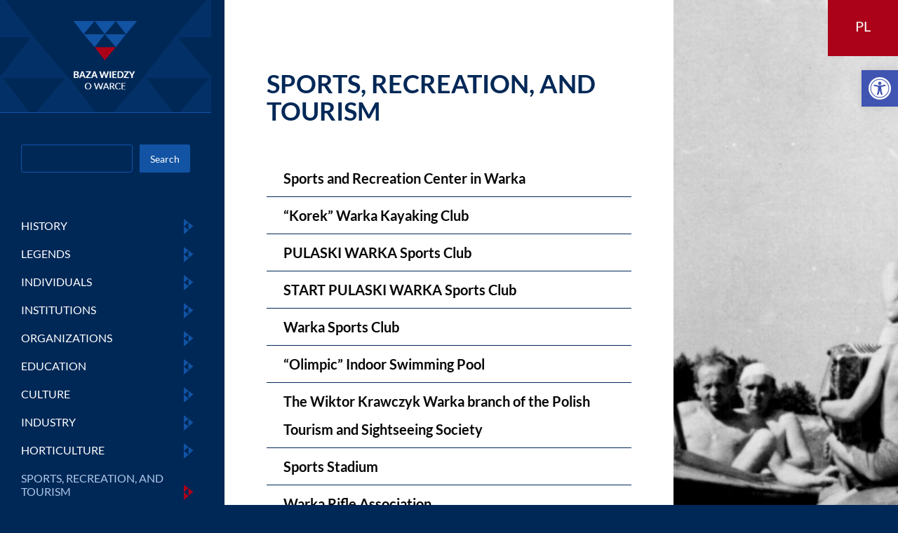

--- FILE ---
content_type: text/css
request_url: http://bazawiedzy.muzeumpulaski.pl/en/wp-content/themes/muzeum-w-warce/style.css?ver=4.15.0
body_size: 340
content:
/*
Theme Name: Muzeum w Warce
Theme URI: 
Description: Child theme of Divi theme for the Divi theme
Author: <a href="http://www.elegantthemes.com">Elegant Themes</a>
Author URI: 
Template: Divi
Version: 4.14.4
*/

/* Generated by Orbisius Child Theme Creator (https://orbisius.com/products/wordpress-plugins/orbisius-child-theme-creator/) on Thu, 30 Dec 2021 14:37:10 +0000 */ 
/* The plugin now uses the recommended approach for loading the css files.*/



--- FILE ---
content_type: text/css
request_url: http://bazawiedzy.muzeumpulaski.pl/en/wp-content/et-cache/1/2/102/et-core-unified-102.min.css?ver=1768270331
body_size: 2952
content:
.jezyk{display:block;position:fixed;top:0px;right:0px;width:100px;height:80px;color:#fff;background-color:#AB0219;z-index:999;text-align:center;padding-top:20px;-webkit-transition:all 0.4s ease-in-out;-moz-transition:all 0.4s ease-in-out;-o-transition:all 0.4s ease-in-out;transition:all 0.4s ease-in-out}.jezyk:hover{background-color:#002857}.wyborj{display:none;filter:alpha(opacity=0);-moz-opacity:0;-khtml-opacity:0;opacity:0}.et_pb_gutters3 .et_pb_column_4_4 .et_pb_widget{width:100%;margin-top:30px;margin-bottom:50px}#et-main-area{width:75vw;float:right}.container{width:100%;max-width:1500px!important}body:not(.et-tb) #main-content .container,body:not(.et-tb-has-header) #main-content .container{padding-top:0px}#left-area{padding-bottom:0px}.single .post{padding-bottom:0px}.et_pb_post{margin-bottom:0px}#pojo-a11y-toolbar{display:block!important}.muzmenu ul{}.muzmenu ul li{display:bock;width:100%!important;padding:8px}.muzmenu ul#menu-menu-glowne-3 li a{width:100%;line-height:1.2em;padding-top:13px!important;padding-bottom:13px!important;text-transform:uppercase}.muzmenu .et_pb_menu__menu ul li ul.sub-menu{z-index:999999999;display:block!important;position:fixed;float:none;background-color:rgba(3,48,102,1)!important;left:23vw!important;top:0px!important;margin:0px!important;padding:0px!important;width:76vw!important;height:100vh!important;overflow:scroll}.muzmenu ul li ul.sub-menu li{background-color:#033066!important;width:100%!important}.muzmenu ul li ul.sub-menu li.megamenu a{font-size:48px;margin-top:10%;margin-bottom:5%;font-weight:bold;text-transform:uppercase}.muzmenu ul li ul.sub-menu ul li.megamenu a{font-size:48px;margin-top:8%;margin-bottom:5%;font-weight:bold;text-transform:uppercase}.muzmenu ul li ul.sub-menu li a{width:30vw!important}.muzmenu ul li ul.sub-menu li ul.sub-menu{left:40%!important;z-index:9999999999;top:0px;background-color:rgba(29,84,151,1)!important;height:100vh!important}.muzmenu ul li ul.sub-menu li ul.sub-menu li a{width:45vw}.muzmenu ul li ul.sub-menu li ul li{background-color:rgba(29,84,151,1)!important}.et_pb_accordion .et_pb_toggle_content{background-color:#E7EDF5;margin:0px;padding:20px;margin-left:-20px;margin-top:20px;margin-bottom:-21px;width:106%;border-top:1px solid #002857}.et_pb_toggle_close .et_pb_toggle_title::before{background-image:url(http://bazawiedzy.muzeumpulaski.pl/wp-content/uploads/2022/01/strzalkatop.png);content:"\E050";color:rgba(0,0,0,0);width:22px;height:14px;transform:rotate(180deg)}.et_pb_toggle_open .et_pb_toggle_title::before{display:block!important;background-image:url(http://bazawiedzy.muzeumpulaski.pl/wp-content/uploads/2022/01/strzalkatop.png);content:"\E050";color:rgba(0,0,0,0);width:22px;height:14px;right:0;left:auto;position:absolute;top:50%;margin-top:-.5em;font-size:16px}.popnast{background-color:#B3CCEB}.popnast .nav-previous a,.popnast .nav-next a{padding:15px;font-weight:bold!important;font-size:17px;line-height:2.7em;-webkit-transition:all 0.4s ease-in-out;-moz-transition:all 0.4s ease-in-out;-o-transition:all 0.4s ease-in-out;transition:all 0.4s ease-in-out}.popnast .nav-previous a:hover,.popnast .nav-next a:hover{filter:alpha(opacity=50);-moz-opacity:0.5;-khtml-opacity:0.5;opacity:0.5}.popnast .nav-previous a .meta-nav,.popnast .nav-next a .meta-nav{display:none}.popnast .nav-previous a::before{content:" ";float:left;display:block;width:29px;height:46px;background:url(http://bazawiedzy.muzeumpulaski.pl/wp-content/uploads/2022/01/prev.png) no-repeat top center;margin-right:15px}.popnast .nav-next a::before{content:" ";float:right;display:block;width:29px;height:46px;background:url(http://bazawiedzy.muzeumpulaski.pl/wp-content/uploads/2022/01/next.png) no-repeat top center;margin-left:15px}.et_pb_text_inner ol li{line-height:1.6em!important;margin-top:15px;margin-bottom:15px;text-indent:-20px;margin-left:25px}.et_pb_text_inner ul li{line-height:1.6em!important;margin-top:15px;margin-bottom:15px}.instytucje,.instytucje td,.instytucje tr,.instytucje tbody{border:0px!important}.instytucje td{border-bottom:1px solid #002857!important}.instytucje td a{color:#070707!important;line-height:2em}.et-menu li a::after{background:url(http://bazawiedzy.muzeumpulaski.pl/wp-content/uploads/2022/01/strzalkamenu.png) no-repeat top center;content:" ";width:14px;height:22px;display:block;float:right;margin-right:-25px}.et-menu li a:hover::after{background:url(http://bazawiedzy.muzeumpulaski.pl/wp-content/uploads/2022/01/strzalkamenuhover.png) no-repeat top center}.et-menu .menu-item-has-children>a:first-child::after{background:url(http://bazawiedzy.muzeumpulaski.pl/wp-content/uploads/2022/01/strzalkamenu.png) no-repeat top center;content:" ";width:14px;height:22px}.et-menu .menu-item-has-children li a:first-child::after{display:none}.et-menu .menu-item-has-children>a:first-child::after{background:url(http://bazawiedzy.muzeumpulaski.pl/wp-content/uploads/2022/01/strzalkamenu.png) no-repeat top center;content:" ";width:14px;height:22px}.et-menu .menu-item-has-children>a:first-child::after{background:url(http://bazawiedzy.muzeumpulaski.pl/wp-content/uploads/2022/01/strzalkamenu.png) no-repeat top center;content:" ";width:14px;height:22px;-webkit-transition:all 0.4s ease-in-out;-moz-transition:all 0.4s ease-in-out;-o-transition:all 0.4s ease-in-out;transition:all 0.4s ease-in-out}.et-menu .menu-item-has-children .menu-item-has-children>a:first-child::after{top:7px}.et-menu .menu-item-has-children:hover>a:first-child::after{background:url(http://bazawiedzy.muzeumpulaski.pl/wp-content/uploads/2022/01/strzalkamenuhover.png) no-repeat top center;content:" ";width:14px;height:22px}.et-menu .current-menu-ancestor>a::after{background:url(http://bazawiedzy.muzeumpulaski.pl/wp-content/uploads/2022/01/strzalkamenuhover.png) no-repeat top center!important}.et-menu .current-menu-parent>a:first-child::after,.et-menu .current-menu-item>a:first-child::after{background:url(http://bazawiedzy.muzeumpulaski.pl/wp-content/uploads/2022/01/strzalkamenuhover.png) no-repeat top center}.muzmenu ul li ul.sub-menu li ul.sub-menu{overflow:scroll}.timeleft:before{display:block;content:" ";background-color:#1253A3;width:20px;height:20px;position:absolute;top:40px;right:-10px;transform:rotate(45deg)}.timeleft:after{display:block;content:" ";background-color:#AB0219;width:25px;height:25px;position:absolute;top:40px;right:-54px;border:4px solid #002857;transform:rotate(45deg);-moz-border-radius:20px;-webkit-border-radius:20px;-khtml-border-radius:20px;border-radius:20px}.timeright:before{display:block;content:" ";background-color:#1253A3;width:20px;height:20px;position:absolute;top:40px;left:-10px;transform:rotate(45deg)}.timeright:after{display:block;content:" ";background-color:#AB0219;width:25px;height:25px;position:absolute;top:40px;left:-63px;border:4px solid #002857;transform:rotate(45deg);-moz-border-radius:20px;-webkit-border-radius:20px;-khtml-border-radius:20px;border-radius:20px}.mfp-iframe-holder .mfp-close,.mfp-image-holder .mfp-close{opacity:.8;top:-3px}#et_mobile_nav_menu .mobile_nav.opened .mobile_menu_bar::before,.et_pb_module.et_pb_menu .et_mobile_nav_menu .mobile_nav.opened .mobile_menu_bar::before{content:'d';color:#fff}ul.et_mobile_menu li.menu-item-has-children .mobile-toggle::after,.et-db #et-boc .et-l ul.et_mobile_menu li.menu-item-has-children .mobile-toggle::after{top:10px;position:relative;content:'\00BB';color:#fff;border-radius:50%;padding:3px;font-size:20px}ul.et_mobile_menu li.menu-item-has-children .mobile-toggle,ul.et_mobile_menu li.page_item_has_children .mobile-toggle,.et-db #et-boc .et-l ul.et_mobile_menu li.menu-item-has-children .mobile-toggle,.et-db #et-boc .et-l ul.et_mobile_menu li.page_item_has_children .mobile-toggle{width:44px;height:100%;padding:0px!important;max-height:44px;border:none;position:absolute;right:0px;top:0px;z-index:999;background-color:transparent}ul.et_mobile_menu>li.menu-item-has-children,ul.et_mobile_menu>li.page_item_has_children,ul.et_mobile_menu>li.menu-item-has-children .sub-menu li.menu-item-has-children,.et-db #et-boc .et-l ul.et_mobile_menu>li.menu-item-has-children,.et-db #et-boc .et-l ul.et_mobile_menu>li.page_item_has_children,.et-db #et-boc .et-l ul.et_mobile_menu>li.menu-item-has-children .sub-menu li.menu-item-has-children{position:relative}.et_mobile_menu .menu-item-has-children>a,.et-db #et-boc .et-l .et_mobile_menu .menu-item-has-children>a{background-color:transparent}ul.et_mobile_menu .menu-item-has-children .sub-menu,#main-header ul.et_mobile_menu .menu-item-has-children .sub-menu,.et-db #et-boc .et-l ul.et_mobile_menu .menu-item-has-children .sub-menu,.et-db #main-header ul.et_mobile_menu .menu-item-has-children .sub-menu{display:none!important;visibility:hidden!important}ul.et_mobile_menu .menu-item-has-children .sub-menu.visible,#main-header ul.et_mobile_menu .menu-item-has-children .sub-menu.visible,.et-db #et-boc .et-l ul.et_mobile_menu .menu-item-has-children .sub-menu.visible,.et-db #main-header ul.et_mobile_menu .menu-item-has-children .sub-menu.visible{display:block!important;visibility:visible!important}ul.et_mobile_menu li.menu-item-has-children .mobile-toggle,.et-db #et-boc .et-l ul.et_mobile_menu li.menu-item-has-children .mobile-toggle{text-align:center;opacity:1}ul.et_mobile_menu li.menu-item-has-children .mobile-toggle::after,.et-db #et-boc .et-l ul.et_mobile_menu li.menu-item-has-children .mobile-toggle::after{top:10px;position:relative;content:'\00BB';color:#fff;border-radius:50%;padding:3px;font-size:20px}ul.et_mobile_menu li.menu-item-has-children.dt-open>.mobile-toggle::after,.et-db #et-boc .et-l ul.et_mobile_menu li.menu-item-has-children.dt-open>.mobile-toggle::after{content:'\2212';color:rgba(255,255,255,0.6)}.et_pb_menu_0.et_pb_menu .et_mobile_menu:after{position:absolute;right:5%;margin-left:-20px;top:-14px;width:0;height:0;content:'';border-left:20px solid transparent;border-right:20px solid transparent;border-bottom:20px solid #ffffff}.mobile_menu_bar{position:relative;display:block;bottom:10px;line-height:0}.et_pb_menu_0.et_pb_menu .et_mobile_menu,.et_pb_menu_0.et_pb_menu .et_mobile_menu ul{background-color:#ffffff!important;border-radius:10px}.et_pb_menu_0_tb_header.et_pb_menu .et_mobile_menu,.et_pb_menu_0_tb_header.et_pb_menu .et_mobile_menu ul{background-color:#263970!important}.muzmenu ul li{margin-top:0px!important;padding-top:0px!important;padding-bottom:0px!important}.muzmenu ul li a{font-size:18px!important;padding-right:20px;padding-top:12px!important;padding-bottom:12px!important}.et-menu .menu-item-has-children>a:first-child::after{top:16px}.et_pb_text_1 h1{text-transform:none!important}.et_pb_menu_0_tb_header.et_pb_menu .et_mobile_menu{background-color:#033066!important}span.black{background-color:#000;color:#fff!important;padding-left:5px;padding-right:5px}.et_pb_widget_area_left{border-right:0px solid rgba(0,0,0,.1);padding-right:0px}.fwidget#block-5{width:100%!important;margin-top:30px}.et_pb_widget .wp-block-search__input{width:66%;min-width:100px;float:left;position:relative;display:block;background-color:#002857;border-color:#1253A3;color:#2076E1;-webkit-transition:all 0.4s ease-in-out;-moz-transition:all 0.4s ease-in-out;-o-transition:all 0.4s ease-in-out;transition:all 0.4s ease-in-out}.et_pb_widget .wp-block-search__input:hover,.et_pb_widget .wp-block-search__input:focus{background-color:#1253A3;color:#fff}.et_pb_widget .wp-block-search__button{float:right;width:30%;margin-left:3%;position:relative;display:block;background-color:#1253A3;color:#fff;border:0px;-webkit-transition:all 0.4s ease-in-out;-moz-transition:all 0.4s ease-in-out;-o-transition:all 0.4s ease-in-out;transition:all 0.4s ease-in-out}.et_pb_widget .wp-block-search__button:hover{background-color:#AB0219}.wyszuk .et_pb_post{padding:0px}.wyszuk .et_pb_post h2{padding:25px;font-weight:normal;-webkit-transition:all 0.4s ease-in-out;-moz-transition:all 0.4s ease-in-out;-o-transition:all 0.4s ease-in-out;transition:all 0.4s ease-in-out;line-height:1.3em}.wyszuk .et_pb_post:hover h2{background-color:#1253A3!important}.wyszuk .pagination{padding:15px;background-color:#B3CCEB}.et_pb_section_1_tb_header{height:auto}.et_pb_post .et_pb_row{height:auto}#post-25 .et_pb_row_0,#post-25 .et_pb_row_1,#post-25 .et_pb_row_2{height:auto}.category-kalendarium2 .et_pb_row{height:auto}.mfp-figure figure .mfp-img{max-width:99%;max-height:100vh!important}@media only screen and (min-width:1600px){.muzmenu ul li a{padding-top:12px!important;padding-bottom:11px!important}.muzmenu ul#menu-menu-glowne-3 li a{padding-top:11px!important;padding-bottom:11px!important}}@media only screen and (min-width:1405px) and (max-width:1599px){.muzmenu ul li a{padding-top:9px!important;padding-bottom:10px!important}.muzmenu ul#menu-menu-glowne-3 li a{padding-top:9px!important;padding-bottom:10px!important}}@media only screen and (min-width:1365px) and (max-width:1405px){.muzmenu ul li a{padding-right:20px;padding-top:9px!important;padding-bottom:9px!important;font-size:16px}.muzmenu ul#menu-menu-glowne-3 li a{padding-top:9px!important;padding-bottom:9px!important;font-size:16px!important}.et-menu .menu-item-has-children>a:first-child::after{top:10px}}@media only screen and (min-width:1100px) and (max-width:1364px){.muzmenu ul li a{font-size:18px}.et_pb_column .boxygl{max-height:250px!important;height:250px!important;min-height:250px!important}.muzmenu ul li ul.sub-menu li.megamenu a,.muzmenu ul li ul.sub-menu ul li.megamenu a{font-size:36px}.et_pb_menu--without-logo .et_pb_menu__menu>nav>ul>li>a{padding-bottom:0px}.et_pb_image_0_tb_header{margin-top:30px!important;margin-bottom:30px!important}.et_pb_image_0_tb_header img{max-width:80%}.et-menu li li.menu-item-has-children>a:first-child::after{right:10px}.muzmenu ul li li ul.sub-menu li a{width:40%!important}.muzmenu ul li li{padding-bottom:4px!important;padding-top:4px!important}.et_pb_menu_1_tb_header.et_pb_menu ul li a{font-size:18px}.muzmenu ul li a{padding-right:20px;padding-top:9px!important;padding-bottom:9px!important;font-size:16px}.muzmenu ul#menu-menu-glowne-3 li a{padding-top:9px!important;padding-bottom:9px!important;font-size:16px!important}.et-menu .menu-item-has-children>a:first-child::after{top:10px}}@media only screen and (min-width:981px) and (max-width:1100px){.boxygl{max-height:200px!important;max-height:250px!important;height:225px!important;min-height:225px!important}.muzmenu ul li ul.sub-menu li.megamenu a{font-size:30px}.muzmenu ul li a{padding-right:20px;padding-top:9px!important;padding-bottom:9px!important;font-size:16px!important}.muzmenu ul#menu-menu-glowne-3 li a{padding-top:9px!important;padding-bottom:9px!important;font-size:16px!important}.et-menu .menu-item-has-children>a:first-child::after{top:9px}.et_pb_widget .wp-block-search__input{padding:.5em}}@media only screen and (max-width:980px){.megamenu{display:none}#et-main-area{width:100%;float:none}.container{width:80%}h1{font-size:30px}.et_pb_accordion .et_pb_toggle_content{margin-left:-20px;margin-bottom:-21px;width:108%}.popnast .nav-previous a .nav-label,.popnast .nav-next a .nav-label{display:none}.et_pb_column .boxygl{margin-bottom:20px!important}.timeleft:before{display:none}.timeleft:after{display:none}.timeright:before{display:none}.timeright:after{display:none}body.et_pb_pagebuilder_layout.single #page-container #et-boc .et-l .et_pb_row_0.et_pb_row h1{margin-top:30px!important}body.single.et_no_sidebar #page-container #et-boc .container{width:100%!important}.jezyk{display:none}.wyborj{display:block;filter:alpha(opacity=100);-moz-opacity:1;-khtml-opacity:1;opacity:1}}@media only screen and (max-width:767px){.et_pb_accordion .et_pb_toggle_content{margin-left:-20px;margin-bottom:-21px;width:115%}.et_pb_column .boxygl{margin-bottom:20px!important}.et_pb_column_2 .boxygl{margin-bottom:0px!important}.et_pb_column_3 .boxygl{margin-bottom:0px!important}.container{width:100%!important}}@media only screen and (max-width:479px){.et_pb_column_2 .boxygl{margin-bottom:20px!important}}.muzmenu .et_pb_menu__menu ul li ul.sub-menu{display:none!important}

--- FILE ---
content_type: text/css
request_url: http://bazawiedzy.muzeumpulaski.pl/en/wp-content/et-cache/1/2/102/et-core-unified-tb-3063-tb-3068-deferred-102.min.css?ver=1768270331
body_size: 109
content:
.et_pb_section_0_tb_footer.et_pb_section{padding-top:0px;padding-bottom:0px;margin-top:0px;margin-bottom:0px}